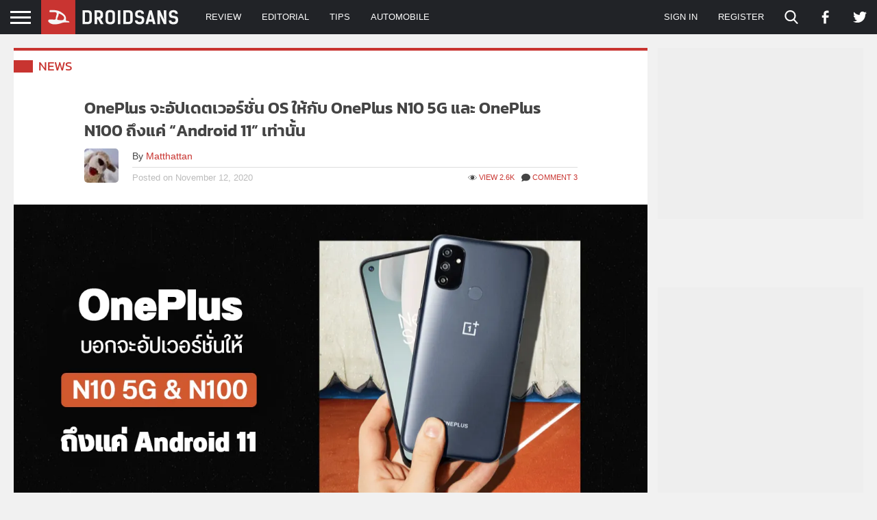

--- FILE ---
content_type: text/html; charset=utf-8
request_url: https://www.google.com/recaptcha/api2/aframe
body_size: 270
content:
<!DOCTYPE HTML><html><head><meta http-equiv="content-type" content="text/html; charset=UTF-8"></head><body><script nonce="-wGKBOEiLBBkGCxIID5P6g">/** Anti-fraud and anti-abuse applications only. See google.com/recaptcha */ try{var clients={'sodar':'https://pagead2.googlesyndication.com/pagead/sodar?'};window.addEventListener("message",function(a){try{if(a.source===window.parent){var b=JSON.parse(a.data);var c=clients[b['id']];if(c){var d=document.createElement('img');d.src=c+b['params']+'&rc='+(localStorage.getItem("rc::a")?sessionStorage.getItem("rc::b"):"");window.document.body.appendChild(d);sessionStorage.setItem("rc::e",parseInt(sessionStorage.getItem("rc::e")||0)+1);localStorage.setItem("rc::h",'1769235415757');}}}catch(b){}});window.parent.postMessage("_grecaptcha_ready", "*");}catch(b){}</script></body></html>